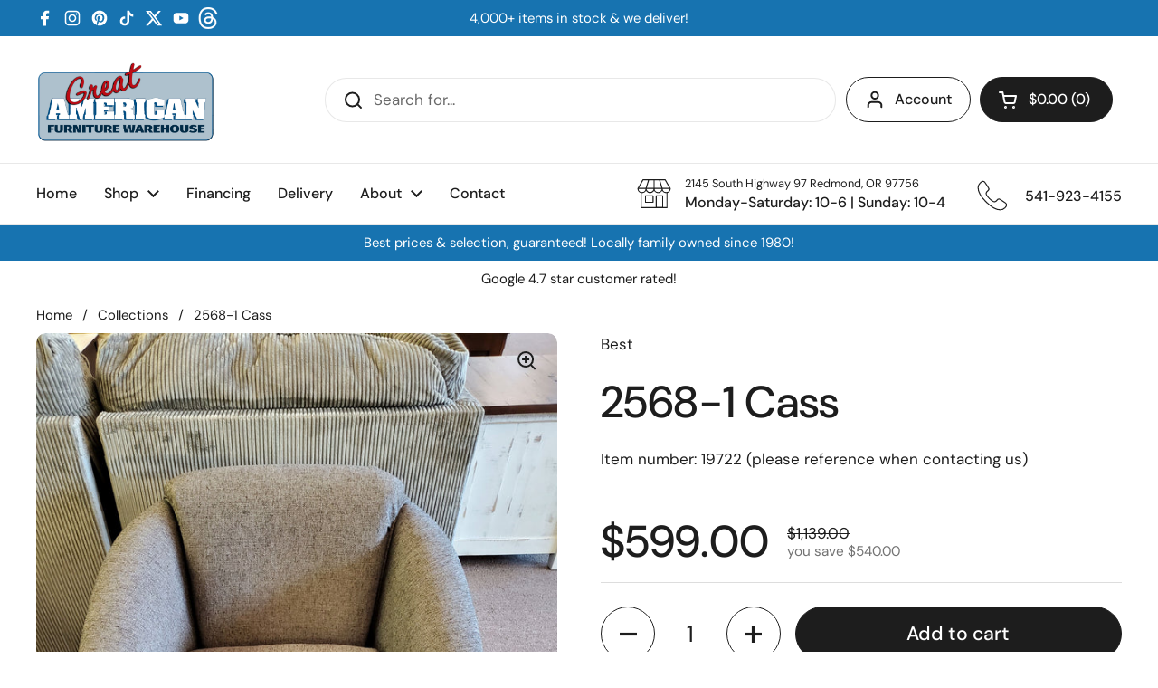

--- FILE ---
content_type: application/javascript; charset=utf-8
request_url: https://analyzely.gropulse.com/get_script?shop=great-american-furniture-warehouse.myshopify.com
body_size: -121
content:

  (function(){
    if (location.pathname.includes('/thank_you') || location.pathname.includes('/thank-you')) {
      var script = document.createElement("script");
      script.type = "text/javascript";
      script.src = "https://analyzely.gropulse.com/get_purchase_page_script?shop=great-american-furniture-warehouse.myshopify.com";
      document.getElementsByTagName("head")[0].appendChild(script);
    }
  })();
  